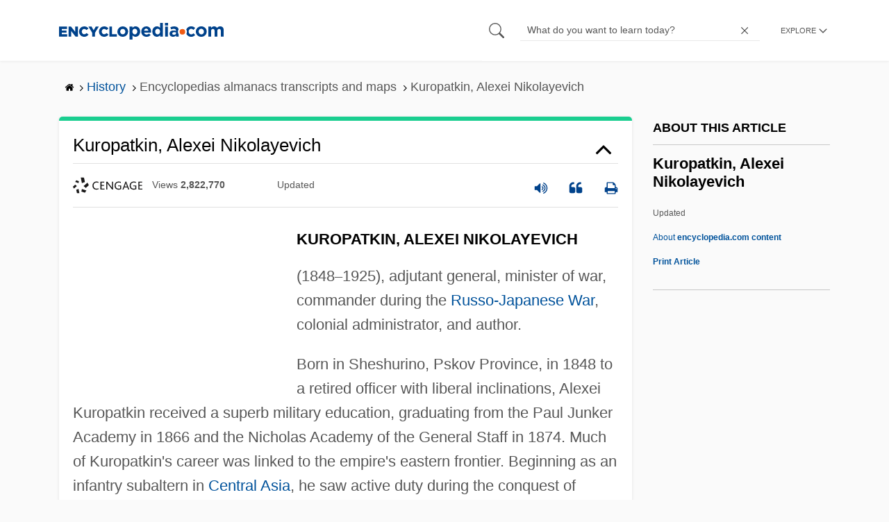

--- FILE ---
content_type: text/plain; charset=utf-8
request_url: https://ads.adthrive.com/http-api/cv2
body_size: 4914
content:
{"om":["0001612df8cd02567ee6","000194e345182e837ce7","0g8i9uvz","0iyi1awv","0lknz05s","0llgkye7","0no4ku5r","0pycs8g7","0s298m4lr19","0sm4lr19","0v9iqcb6","0y4hf6zu","1","1007_mk19vci9","1011_302_56233474","1011_302_56273331","1011_302_56651451","1011_302_56982263","1028_8728253","1028_8744530","10ua7afe","11142692","11509227","11526010","11769254","1185:1610326628","1185:1610326728","11896988","12010080","12010084","12010088","12171239","12181250","12182414","12184310","124682_737","124843_10","124844_24","124848_8","124853_8","12gfb8kp","1610326628","1610326728","1611092","17_24794123","1891/84814","1blmvu4v","1f6qgk36","1h7yhpl7","1wwvmrwd","202430_200_EAAYACogfp82etiOdza92P7KkqCzDPazG1s0NmTQfyLljZ.q7ScyBDr2wK8_","202430_200_EAAYACogrPcXlVDpv4mCpFHbtASH4.EGy-m7zq791oD26KFcrCUyBCeqWqs_","206_549410","2132:45327624","2132:45327625","2132:45327637","2132:45563139","2132:45999649","2179:578606630524081767","2179:587183202622605216","2249:564549740","2249:567996566","2249:684696395","2307:05nhl6dz","2307:0llgkye7","2307:0no4ku5r","2307:0y4hf6zu","2307:2gukmcyp","2307:3v2n6fcp","2307:4fk9nxse","2307:4ticzzkv","2307:77gj3an4","2307:7s82759r","2307:8mhdyvu8","2307:8orkh93v","2307:9krcxphu","2307:9u333cz4","2307:b57avtlx","2307:c9os9ajg","2307:cuudl2xr","2307:ddr52z0n","2307:djmuaamh","2307:eal0nev6","2307:egbgqhyb","2307:f8e4ig0n","2307:fpbj0p83","2307:g80wmwcu","2307:gsr6rila","2307:h60hzvcs","2307:h9hxhm9h","2307:ikek48r0","2307:j0arc2ch","2307:jyqeveu5","2307:khogx1r1","2307:ll77hviy","2307:ln7h8v9d","2307:lp37a2wq","2307:nmuzeaa7","2307:o15rnfuc","2307:pi9dvb89","2307:plth4l1a","2307:revf1erj","2307:rka8obw7","2307:rz1kxzaf","2307:s400875z","2307:sq3uu9ln","2307:tdv4kmro","2307:tty470r7","2307:u4atmpu4","2307:v958nz4c","2307:wae6g102","2307:wix9gxm5","2307:x7xpgcfc","2307:xc88kxs9","2307:xgjdt26g","2307:z2zvrgyz","2307:zbtz7ea1","2307:zjn6yvkc","23786257","23t9uf9c","2409_15064_70_85445183","2409_15064_70_85445193","2409_25495_176_CR52092921","2409_25495_176_CR52092923","2409_25495_176_CR52178316","2409_25495_176_CR52178317","24598434","25_53v6aquw","25_8b5u826e","25_m4xt6ckm","25_ot4dib6q","25_sgaw7i5o","25_t2dlmwva","25_utberk8n","25_yi6qlg3p","262592","262808","262811","2662_200562_8168483","2662_200562_8172720","2662_200562_8182931","2662_200562_8182933","2676:86050278","2676:86082706","2676:86739509","2676:86739704","2676:87046900","2711_64_12171164","2711_64_12182414","2715_9888_262592","2715_9888_558240","2760:176_CR52092921","28zq94vu","29414696","2974:8168476","2974:8168479","2974:8168483","2974:8168519","2974:8168537","2974:8182923","2974:8182951","2_206_554465","2bgi8qgg","2mokbgft","2v4qwpp9","2v5kak5m","3018/6b48a351b8dd8e55f6f4a78a6938127c","3018/7fd7b8faa63b1897da114ca2e26a9e70","308_125203_20","308_125204_13","33438474","33605516","33605623","34534177","3646_185414_T26335189","3646_185414_T26469802","3646_185414_T26509255","3658_104709_2gukmcyp","3658_104709_h9hxhm9h","3658_136236_x7xpgcfc","3658_15078_cuudl2xr","3658_155735_plth4l1a","3658_15602_9qentkjb","3658_15936_0u8cmwjg","3658_16352_b57avtlx","3658_16352_ehc482l0","3658_184142_T26068409","3658_210654_05nhl6dz","3658_210654_0no4ku5r","3658_210654_uql7t3mi","3658_22895_rz1kxzaf","3658_53696_n4mlvfy3","3658_67113_2mokbgft","3658_67113_8linfb0q","3658_87799_kd9tzsax","3658_87799_nc19qhri","381513943572","396398251","3lnilfzc","3v2n6fcp","3xc8n4lf","40209404","409_216326","409_216388","409_216396","409_216506","409_225983","42231835","42231859","42604842","44023623","44629254","45327625","458901553568","47192068","47869802","481703827","485027845327","48514645","48514662","48700636","48700649","48877306","492075","4941618","4947806","4972638","4972640","4bzcxdwk","4etfwvf1","4fk9nxse","4pqidsf6","4t298iczzkv","4ticzzkv","50479792","51701738","521167","522709","53v6aquw","5510:1wwvmrwd","5510:cymho2zs","5510:quk7w53j","554459","554460","554465","554472","554478","55726194","55763524","557_409_220344","557_409_220363","557_409_220364","557_409_223599","557_409_228055","557_409_228067","558_93_4ticzzkv","558_93_8linfb0q","558_93_ecy21dds","558_93_jyqeveu5","558_93_ll77hviy","558_93_rz1kxzaf","558_93_x3nl5llg","560_74_18268058","56341213","564549740","56619923","5670:8166427","5670:8168475","5670:8168520","5670:8168581","5670:8172728","5670:8172731","5670:8172741","5826599393","587183202622605216","59664236","59664270","59665059","59699719","5989_91771_703975757","5buwzcy2","5iujftaz","5sfc9ja1","60325468","60f5a06w","61526215","618576351","618876699","618980679","619089559","61916211","61916225","61916229","61932920","61932925","61932957","61j1sj1b","62187798","6226527055","627309156","627309159","628015148","628086965","628153053","628222860","628223277","628360579","628360582","628444259","628444439","628456310","628456382","628622163","628622169","628622172","628622244","628622247","628622250","628683371","628687043","628687157","628687460","628687463","628803013","628841673","629007394","629009180","629167998","629168001","629168010","629168565","629171196","629171202","629234167","62964130","62978299","63045438","630928655","63093165","63166899","632096508","6365_61796_742174851279","6365_61796_784844653116","6365_61796_784880263591","6365_61796_784880275132","6365_61796_784971491009","6365_61796_785326944648","6365_61796_785452881104","6365_61796_787899938827","6365_61796_790184873191","63barbg1","651637461","651637462","6547_67916_1D95hMTBP2FOTuF0K0zn","6547_67916_TE8fF0oSpKUvhuyRee6c","659216891404","659713728691","680_99480_700109393","683738007","683738706","690_99485_1610326628","695879898","697189859","697525781","697525832","697622320","697876999","697877001","6bwjpqsp","6ejtrnf9","6mrds7pc","6tj9m7jw","700109389","700117707","702397981","705115233","705115263","705115442","705116521","705119942","705127202","706320056","709257996","709258004","70_83464477","724272994225","726223570444","74243_74_18268075","74243_74_18364017","74243_74_18364062","74243_74_18364087","74243_74_18364134","74_18364062","74_18364087","74wv3qdx","7500b440-b864-4976-9a8f-b3b8aa02e259","76056bdd-c8af-4d8d-ad6c-7da5609b5af6","77gj3an4","794699395351","7969_149355_45327624","7969_149355_45999649","79yrb2xv","7fc6xgyo","7qevw67b","7s82759r","7sf7w6kh","8154362","8160967","8168539","8172728","8193078","8341_230731_587183202622605216","85690530","8831024240_564549740","8cq33uu4","8euh5txf","8linfb0q","8mhdyvu8","8o298rkh93v","8oadj1fy","8orkh93v","9057/0328842c8f1d017570ede5c97267f40d","9057/0da634e56b4dee1eb149a27fcef83898","9057/211d1f0fa71d1a58cabee51f2180e38f","9057/4325ba77d1440a3f991e173e4b3faf0c","9057/b232bee09e318349723e6bde72381ba0","9074_516051_1moVu1ozsqozqBfIVHcY","97_8193073","97_8193078","9925w9vu","9k298rcxphu","9krcxphu","9n8lamyh","9qentkjb","9rqgwgyb","9u333cz4","9vtd24w4","9yffr0hr","KXbVAoi3Slg","NplsJAxRH1w","a8beztgq","ajwbo9em","axw5pt53","b57avtlx","b5idbd4d","bb6qv9bt","bd5xg6f6","bmh13qg9","bpwmigtk","bsgbu9lt","c0mw623r","c1hsjx06","c7z0h277","cd40m5wq","ce17a6ey","ciavbv3p","cr-1oplzoysuatj","cr-72occ8oluatj","cr-8bcahjcouatj","cr-8itw2d8r87rgv2","cr-98q1yh0tubqk","cr-99bo9kj0u9vd","cr-9cqtwg3pwerhx5","cr-9cqtzf5wverhx5","cr-a9s2xf1tubwj","cr-aav22g0subwj","cr-aavwye0xubwj","cr-aaw20e2pubwj","cr-aaw20e2vubwj","cr-aawz2m3vubwj","cr-aawz3f3yubwj","cr-e8tw3e4qx9v","cr-g7wv3f7qvft","cr-g7wv3g7qvft","cr-h6q46o706lrgv2","cr-hxf9stx0u9vd","cr-lgtkuiueu9vd","cr-q3xo02ccu9vd","cr-q3xo02ccuatj","cr-q3xo02ccubwe","cr-r5fqbsaru9vd","cr-xria0y0zuatj","cr-zoku3ckwu9vd","csa082xz","cuudl2xr","cymho2zs","da298w00eve","daw00eve","ddr52z0n","dsugp5th","e2c76his","eal0nev6","ef266k2o","efvt03on","egbgqhyb","et4maksg","exgmab74","extremereach_creative_76559239","ey8vsnzk","f0u03q6w","f3h9fqou","f8e4ig0n","fleb9ndb","fmbxvfw0","fpbj0p83","g29thswx","g2ozgyf2","g4iapksj","g749lgab","g7oe6jgi","gsr6rila","hffavbt7","hgrz3ggo","hpu5wpf9","hrlzm5a6","hss6i010","hueqprai","i2aglcoy","i3k169kv","i90isgt0","iaqttatc","ij0o9c81","ikek48r0","j4r0agpc","jsy1a3jk","jy298qeveu5","jyqeveu5","jzqxffb2","k2xfz54q","kfzuk5ip","kk5768bd","knoebx5v","l45j4icj","l5x3df1q","ldsdwhka","ll77hviy","ln7h8v9d","ltkghqf5","lxlnailk","m9fitbpn","miij1rns","mne39gsk","motmvbx4","n4mlvfy3","n8w0plts","nmm1c7f0","ns92t3ad","ntjn5z55","nx0p7cuj","nx53afwv","o15rnfuc","o2s05iig","oj70mowv","omlkxvu8","op9gtamy","oz31jrd0","ozdii3rw","p7176b0m","pagvt0pd","pbolhwu5","pefxr7k2","pi9dvb89","pl298th4l1a","plth4l1a","pm9dmfkk","po4st59x","ppn03peq","pz8lwofu","q33mvhkz","q9plh3qd","qg57485n","qis61fvi","quk7w53j","r0u09phz","rdutzfe8","riaslz7g","rk5pkdan","rka8obw7","rnvjtx7r","rnwjwqca","rz1kxzaf","rz2981kxzaf","s37ll62x","s4s41bit","s4w0zwhd","s829887ofe1","s887ofe1","sdeo60cf","sfg1qb1x","sl57pdtd","sq3uu9ln","ssnofwh5","t2dlmwva","t9sx46yx","ti0s3bz3","tttdlhfy","tvhhxsdx","u1jb75sm","u2x4z0j8","u30fsj32","u863nap5","ubjltf5y","ujl9wsn7","uq298l7t3mi","v958nz4c","vdcb5d4i","vdpy7l2e","vfnvolw4","vhlpsbep","vqa4ah9k","vw7814n5","vwg10e52","w15c67ad","w3ez2pdd","w82ynfkl","wae6g102","wf9qekf0","wh1qnb7s","wix9gxm5","wrjrnf4i","wu5qr81l","wvuhrb6o","wxbau47f","wxfnrapl","x3nl5llg","x7xpgcfc","xnx5isri","xszg0ebh","xtxa8s2d","y141rtv6","y47904lt","yi6qlg3p","yq5t5meg","z2zvrgyz","z7yr5xe5","zfexqyi5","zg3scue8","zqs7z6cq","zs3aw5p8","zsvdh1xi","zw6jpag6","7979132","7979135"],"pmp":[],"adomains":["123notices.com","1md.org","about.bugmd.com","acelauncher.com","adameve.com","akusoli.com","allyspin.com","askanexpertonline.com","atomapplications.com","bassbet.com","betsson.gr","biz-zone.co","bizreach.jp","braverx.com","bubbleroom.se","bugmd.com","buydrcleanspray.com","byrna.com","capitaloneshopping.com","clarifion.com","combatironapparel.com","controlcase.com","convertwithwave.com","cotosen.com","countingmypennies.com","cratedb.com","croisieurope.be","cs.money","dallasnews.com","definition.org","derila-ergo.com","dhgate.com","dhs.gov","displate.com","easyprint.app","easyrecipefinder.co","ebook1g.peptidesciences.com","fabpop.net","familynow.club","filejomkt.run","fla-keys.com","folkaly.com","g123.jp","gameswaka.com","getbugmd.com","getconsumerchoice.com","getcubbie.com","gowavebrowser.co","gowdr.com","gransino.com","grosvenorcasinos.com","guard.io","hero-wars.com","holts.com","instantbuzz.net","itsmanual.com","jackpotcitycasino.com","justanswer.com","justanswer.es","la-date.com","lightinthebox.com","liverrenew.com","local.com","lovehoney.com","lulutox.com","lymphsystemsupport.com","manualsdirectory.org","meccabingo.com","medimops.de","mensdrivingforce.com","millioner.com","miniretornaveis.com","mobiplus.me","myiq.com","national-lottery.co.uk","naturalhealthreports.net","nbliver360.com","nikke-global.com","nordicspirit.co.uk","nuubu.com","onlinemanualspdf.co","original-play.com","outliermodel.com","paperela.com","paradisestays.site","parasiterelief.com","peta.org","photoshelter.com","plannedparenthood.org","playvod-za.com","printeasilyapp.com","printwithwave.com","profitor.com","quicklearnx.com","quickrecipehub.com","rakuten-sec.co.jp","rangeusa.com","refinancegold.com","robocat.com","royalcaribbean.com","saba.com.mx","shift.com","simple.life","spinbara.com","systeme.io","taboola.com","tackenberg.de","temu.com","tenfactorialrocks.com","theoceanac.com","topaipick.com","totaladblock.com","usconcealedcarry.com","vagisil.com","vegashero.com","vegogarden.com","veryfast.io","viewmanuals.com","viewrecipe.net","votervoice.net","vuse.com","wavebrowser.co","wavebrowserpro.com","weareplannedparenthood.org","xiaflex.com","yourchamilia.com"]}